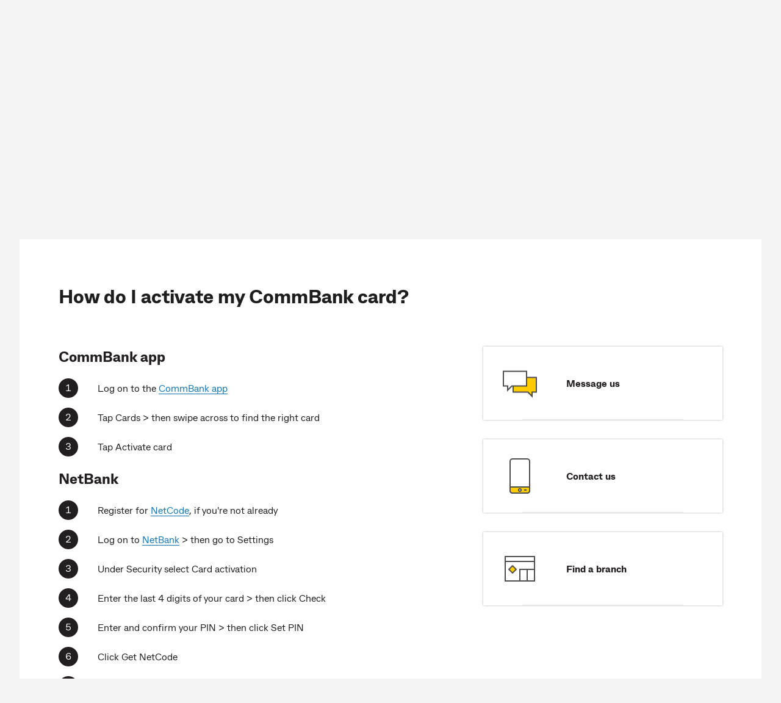

--- FILE ---
content_type: text/html;charset=utf-8
request_url: https://www.commbank.com.au/support.cards.activate-card.html?ei=support_activate
body_size: 7533
content:




<!doctype html>
<html lang="en-AU">
    <head>
        
    <meta charset="utf-8"/>
    
    
        <title>How do i activate my CommBank card?</title>
        <meta name="description" content="Got a new card? Follow these steps to simply activate it now in the CommBank app or in NetBank."/>
        <meta name="search title" content="Activate card"/>
        <meta name="category" content="Credit cards,Bank accounts,Travel Money Card,Business"/>
        
    
    <meta name="keywords"/>
    <!-- meta tags set for adobe datalayer usage -->
    
    
    <!-- /* mutliple product id change */ -->
    







    
    
    
    
    
    
    

    
    




    
    <meta name="viewport" content="width=device-width, initial-scale=1"/>
    <meta http-equiv="X-UA-Compatible" content="IE=edge"/>
    
    
    
    <script defer="defer" type="text/javascript" src="https://rum.hlx.page/.rum/@adobe/helix-rum-js@%5E2/dist/rum-standalone.js" data-routing="env=prod,tier=publish,ams=Commonwealth Bank of Australia - Digital"></script>
<link rel="canonical" href="https://www.commbank.com.au/support.cards.activate-card.html"/>
    <link rel="icon" type="image/vnd.microsoft.icon" href="/etc/designs/commbank-neo/favicon.ico"/>
    <link rel="shortcut icon" type="image/vnd.microsoft.icon" href="/etc/designs/commbank-neo/favicon.ico"/>
    <!-- atjs flickering fix -->
    
        
    
<script src="/etc.clientlibs/cba/commbank/clientlibs/clientlib-pagetop.min.js"></script>



    
    <script type="text/javascript" src="https://assets.commbank.com.au/s7viewers/libs/responsive_image.js"></script>
    


        <script language="JavaScript" type="text/javascript">
    window.dataLayer = window.dataLayer || [];

    window.dataLayer.push({
        event: 'content_landing',
        eventInfo: {
            title: 'CommBank support - CommBank',
            url: window.location.href.replace(location.search, ''),
            description: 'Find answers to your CommBank questions here - includes popular topics and banking FAQs. '
        }
    });

</script>
<!-- The datalayer object ends -->


    
    
<script src="/etc/clientlibs/commbank-plugins/clientlib-adobedatalayer.min.js"></script>



    
    
<script src="/etc/clientlibs/commbank-plugins/commbankaep-launch.min.js"></script>










                  

	<script type="text/javascript" src='' async></script>
	




<!--script>

    var trackerID = s.c_r("CBATracker") ? "&d_dpuuid="+ s.c_r("CBATracker") : "";

      var oScript = document.createElement('script');
        oScript.type = 'text/javascript';
        oScript.async = false;
        if (typeof trackerID !== "undefined" && trackerID.length > 20) {
        oScript.src = "https://cba.demdex.net/event?d_stuff=1&d_dst=1&d_rtbd=json&d_cts=1&d_cb=aam_tnt_cb&d_dpid=604&d_dpuuid=" + trackerID;
        }
        else{
        oScript.src = "https://cba.demdex.net/event?d_stuff=1&d_dst=1&d_rtbd=json&d_cts=1&d_cb=aam_tnt_cb&d_dpid=604";
        }
        document.getElementsByTagName('head')[0].appendChild(oScript);

</script-->

<script>window.CQ = window.CQ || {}</script>



    
    
    
<script src="/etc.clientlibs/clientlibs/granite/jquery.min.js"></script>
<script src="/etc.clientlibs/clientlibs/granite/utils.min.js"></script>
<script src="/etc.clientlibs/clientlibs/granite/jquery/granite.min.js"></script>
<script src="/etc.clientlibs/foundation/clientlibs/jquery.min.js"></script>
<script src="/etc.clientlibs/foundation/clientlibs/shared.min.js"></script>
<script src="/etc.clientlibs/cq/personalization/clientlib/personalization/jcarousel.min.js"></script>
<script src="/etc.clientlibs/cq/personalization/clientlib/underscore.min.js"></script>
<script src="/etc/designs/commbank/clientlib-common.min.js"></script>



    
    
<link rel="stylesheet" href="/etc.clientlibs/cba/commbank/clientlibs/clientlib-core.min.css" type="text/css">



    
    
<link rel="stylesheet" href="/etc.clientlibs/cba/commbank/clientlibs/clientlib-react.min.css" type="text/css">



    
    
<link rel="stylesheet" href="/etc.clientlibs/cba/commbank/clientlibs/clientlib-main.min.css" type="text/css">






    
    



    












        <!--SARA Implementation-->
        
    <script type="text/javascript">
        var sara = sara || {};
        sara.page = sara.page || {};
    </script>
    
    

        
        <script type="text/javascript">
            (function() {
                window.ContextHub = window.ContextHub || {};

                /* setting paths */
                ContextHub.Paths = ContextHub.Paths || {};
                ContextHub.Paths.CONTEXTHUB_PATH = "/etc/cloudsettings/default/contexthub";
                ContextHub.Paths.RESOURCE_PATH = "\/content\/commbank\u002Dneo\/support\/jcr:content\/contexthub";
                ContextHub.Paths.SEGMENTATION_PATH = "\/etc\/segmentation\/contexthub";
                ContextHub.Paths.CQ_CONTEXT_PATH = "";

                /* setting initial constants */
                ContextHub.Constants = ContextHub.Constants || {};
                ContextHub.Constants.ANONYMOUS_HOME = "/home/users/j/jR0-KMS3cy2ABCBGQA5a";
                ContextHub.Constants.MODE = "no-ui";
            }());
        </script><script src="/etc/cloudsettings/default/contexthub.kernel.js" type="text/javascript"></script>
        <script type="text/javascript" src="/etc/clientlibs/commbank/dist/js-bundle/vendor.js"></script>
        











<script type="text/javascript">

	var gloNavGlobalVars = {
		killAuthNav: true,
		netbankTrackerCookie: '_CBATracker',
		switchbladeEndPoint: 'https://www.commbank.com.au/innovate/switchblade/v0/rules/functions/evaluate/',
		switchbladeFeaturePath: 'CDP/Digital/GlobalNav/Pilot',
		netbankIdentityApi: 'https://www.my.commbank.com.au/netbank/NetBankIdentity/pub/api/Identity',
		killSwitchblade: true,
		netbankIdentityTimeout: 2000,
		switchbladeTimeout: 2000,
        globalNavigationStatusCheckingInProgress: false,
		isGlobalNavigationStatusChecked: false,
		globalNavigationStatusResponse: false
	};

</script>
    </head>
    <body>
        
			<script type="text/javascript">
            	var search_service = 'https:\/\/www.commbank.com.au\/digital\/search\/v0\/';
			</script>
            <div class="page-lockout "></div>
        
        
<script type="text/javascript">
    $CQ(function() {
        CQ_Analytics.SegmentMgr.loadSegments("\/etc\/segmentation");
        CQ_Analytics.ClientContextUtils.init("\/etc\/clientcontext\/default", "\/content\/commbank\u002Dneo\/support");

        
    });
</script>

<div class="skip-links-module">
<span class="visuallyhidden" id="skip-default-focus" tabindex="-1"></span>
<a class="skip-to-links" data-tracker-type="link" data-target="#skipmaincontent" id="skip-maincontent" href="#skipmaincontent"><span class="focus-box"><span class="border-box">Skip to main content</span></span></a>
<a class="skip-to-links" data-tracker-type="link" data-target="#skiplogon" id="skip-logon" href="#skiplogon"><span class="focus-box"><span class="border-box">Skip to log on</span></span></a>
<a class="skip-to-links" data-tracker-type="link" data-target="#skipsearch" id="skip-search" href="#skipsearch"><span class="focus-box"><span class="border-box">Skip to search</span></span></a>
<a class="skip-to-links" id="skip-accessibility"><span class="focus-box"><span class="border-box">Accessibility at CommBank</span></span></a>
</div>





    
    
    <div class="commbank-header">
    
    
        <div class="commbank-header-module">
            <ul class="commbank-list">
                <a role="button" href="#" aria-label="main menu" data-tracker-type="iatopnavigationgloba" datacollection-tracker-type="menu-open" data-tracker-locationid="mv_burger" class="hamburger-menu-icon">
                    <li class="icon-menu" role="presentation"></li>
                </a>
                <li class="commbank-logo">
                    <a href="https://www.commbank.com.au/?ei=mv_cbalogo" data-tracker-type="header-logo">
                        <img src="https://www.commbank.com.au/content/dam/commbank/commBank-logo.svg" alt="CommBank homepage"/>
                    </a>
                </li>
                
                    <li>
                        <a href="https://www.commbank.com.au/banking.html?ei=mv_banking" data-tracker-type="header-menu">Banking</a>
                    </li>
                    
                
                    <li>
                        <a href="https://www.commbank.com.au/home-loans.html?ei=mv_home-loans" data-tracker-type="header-menu">Home loans</a>
                    </li>
                    
                
                    <li>
                        <a href="https://www.commbank.com.au/insurance.html?ei=mv_insurance" data-tracker-type="header-menu">Insurance</a>
                    </li>
                    
                
                    <li>
                        <a href="https://www.commbank.com.au/investing-and-super.html?ei=mv_investing-super" data-tracker-type="header-menu">Investing &amp; super</a>
                    </li>
                    
                
                    <li>
                        <a href="https://www.commbank.com.au/business.html?ei=mv_business" data-tracker-type="header-menu">Business</a>
                    </li>
                    
                
                    <li>
                        <a href="https://www.commbank.com.au/institutional.html?ei=mv_institutional" data-tracker-type="header-menu">Institutional</a>
                    </li>
                    
                
                    <li>
                        <a href="https://www.commbank.com.au/commbank-yello.html?ei=mv_cbyello" data-tracker-type="header-menu">CommBank Yello</a>
                    </li>
                    
                
            </ul>
            <ul class="commbank-header-search-wrapper">
                <li class="commbank-header-search-box">
                    <a href="#" role="button" data-toggle-search aria-label="search" data-tracker-locationid="mv_search" datacollection-tracker-type="search-open" data-tracker-type="iatopnavigationgloba" class="commbank-header-search-input" id="skipsearch">
                        <span class="icon-search" role="presentation"></span>
                    </a>
                </li>
                <li>
                    <a href="#" role="button" class="commbank-header-login" aria-label="Login" data-tracker-locationid="log-on" datacollection-tracker-type="logon-open" data-tracker-type="iatopnavigationgloba" id="skiplogon">
                        <span class="icon-padlock" role="presentation"></span>
                        <span class="login">Log on</span>
                    </a>
                </li>
            </ul>
        </div>
        <div id="logonOverlay" style="display:none"></div>
        <!-- LOGON Model Starts -->
        <div id="logonDialog" role="dialog" aria-label="open logon menu" style="z-index: 999">
            <div id="logonModal" style="display:none">
                <div class="logon-inner-panel">
                    <div class="logon-white-panel">
                        <ul class="logon-menu">
                            <li>
                                <a href="https://www.my.commbank.com.au/netbank/Logon/Logon.aspx?ei=mv_logon-NB" class="logon-list-item">NetBank log on
                                    <span class="hc2-icon-arrow-right" role="presentation"></span>
                                </a>
                            </li>
                        
                            <li>
                                <a href="https://www.my.commbiz.commbank.com.au/?ei=mv_logon-commbiz&cbaauth=prelogin" class="logon-list-item">CommBiz log on
                                    <span class="hc2-icon-arrow-right" role="presentation"></span>
                                </a>
                            </li>
                        
                            <li>
                                <a href="https://www2.commsec.com.au/secure/login?ei=mv_logon-commsec" class="logon-list-item">CommSec log on
                                    <span class="hc2-icon-arrow-right" role="presentation"></span>
                                </a>
                            </li>
                        </ul>
                    </div>
                    <a role="button" href="#" class="logon-cross-button-panel" aria-label="Close Logon menu" data-tracker-locationid="log-on-close" datacollection-tracker-type="logon-close" data-tracker-type="iatopnavigationgloba" id="logon-cross">
                    <span class="icon-cross" role="presentation">
                    </span>
                    </a>
                </div>
            </div>
        </div>
        <!-- LOGON Model End -->
        <!-- Hamburger Modal Start -->
        <div id="hamDialog" role="dialog" aria-label="Open Navigation Menu" style="z-index: 999">
            <div id="hamModal" style="display:none">
                <div class="hamburger-menu">
                    <div class="hamburger-menu-list">
                        <ul>
                            
                                <li>
                                    <a href="https://www.commbank.com.au/banking.html?ei=mv_banking" data-tracker-type="header-menu">Banking</a>
                                </li>
                            
                                <li>
                                    <a href="https://www.commbank.com.au/home-loans.html?ei=mv_home-loans" data-tracker-type="header-menu">Home loans</a>
                                </li>
                            
                                <li>
                                    <a href="https://www.commbank.com.au/insurance.html?ei=mv_insurance" data-tracker-type="header-menu">Insurance</a>
                                </li>
                            
                                <li>
                                    <a href="https://www.commbank.com.au/investing-and-super.html?ei=mv_investing-super" data-tracker-type="header-menu">Investing &amp; super</a>
                                </li>
                            
                                <li>
                                    <a href="https://www.commbank.com.au/business.html?ei=mv_business" data-tracker-type="header-menu">Business</a>
                                </li>
                            
                                <li>
                                    <a href="https://www.commbank.com.au/institutional.html?ei=mv_institutional" data-tracker-type="header-menu">Institutional</a>
                                </li>
                            
                                <li>
                                    <a href="https://www.commbank.com.au/commbank-yello.html?ei=mv_cbyello" data-tracker-type="header-menu">CommBank Yello</a>
                                </li>
                            
                            <hr role="presentation"/>
                            
                                <li>
                                    <a href="https://www.commbank.com.au/digital/locate-us/?ei=mv_locate-us" data-tracker-type="header-menu">Locate us</a>
                                </li>
                            
                                <li>
                                    <a href="http://www.commbank.com.au/support.html?ei=mv_support" data-tracker-type="header-menu">Help &amp; support</a>
                                </li>
                            
                        </ul>
                    </div>
                </div>
                <div class="icon-cross-div">
                    <a role="button" href="#" aria-label="Close Navigation menu" data-tracker-locationid="mv_burger-close" datacollection-tracker-type="menu-close" data-tracker-type="iatopnavigationgloba" id="ham-icon-cross">
                <span class="icon-cross" role="presentation">
                </span>
                    </a>
                </div>
            </div>
        </div>
        <!-- Hamburger modal End -->
        
    <!-- Help module Edit mode -->
    
    <!-- Model Start -->
    
        <div role="dialog" aria-labelledby="dialog-label" id="dialog1" aria-modal="true" style="z-index: 999">
    
    <div id="searchModal" class="header-modal" style="display:none">
        <div id="dialog-label" class="sr-only">CommBank Search. Dialog start.</div>
        <!-- Modal content -->
        <div class="modal-content">
            <a href="#" class="header-search-back-button" data-tracker-locationid="mv_search_back" datacollection-tracker-type="search-back" data-tracker-type="iatopnavigationgloba">
                <input type="image" src="/content/dam/commbank/back-arrow.svg" alt="back" class="header-search-back"/></input></a>
            <label class="sr-only" for="header-search-input-box">Search CommBank. Start typing…</label>
            
                <div class="header-search-input-wrapper">
                    <input class="header-search-input" id="header-search-input-box" placeholder="Start typing..." type="text" autocomplete="off" header-search-domain="https://www.commbank.com.au" header-domain-api="/digital/search/v0"/>
                    <input type="image" src="/content/dam/commbank/close-icon.svg" alt="Clear search term" class="header-search-close"/></input>
                </div>
            
        </div>
        <!-- Result section start-->
        <div class="header-search-result-wrapper">
            <div class="header-search-result-inner"></div>
        </div>
        <!-- Result section End-->
        <!-- Popular Result section start-->
        <div class="header-popular-wrapper">
            <div class="popular-search-category">
                <h3>Popular searches</h3>
            </div>
            <ul class="popular-search-title">
                
                    <li>
                        
                            <a aria-label="Popular searches;Travel insurance" href="https://www.commbank.com.au/travel/travel-insurance.html?ei=mv_search-pop1">
                        
                        
                        <p>Travel insurance</p>
                        <span class="hc2-icon-arrow-right"></span>
                        </a>
                    </li>
                
                    <li>
                        
                        
                            <a aria-label="Foreign exchange calculator" href="https://www.commbank.com.au/international/foreign-exchange-calculator.html?ei=mv_search-pop2">
                        
                        <p>Foreign exchange calculator</p>
                        <span class="hc2-icon-arrow-right"></span>
                        </a>
                    </li>
                
                    <li>
                        
                        
                            <a aria-label="Discharge/ Refinance authority form" href="https://www.commbank.com.au/digital/home-loan-forms/mortgage-discharge/start?ei=glo-search-pop3">
                        
                        <p>Discharge/ Refinance authority form</p>
                        <span class="hc2-icon-arrow-right"></span>
                        </a>
                    </li>
                
                    <li>
                        
                        
                            <a aria-label="Activate a CommBank card" href="https://www.commbank.com.au/support/how-do-i-activate-my-commbank-card.html?ei=mv_search-pop4">
                        
                        <p>Activate a CommBank card</p>
                        <span class="hc2-icon-arrow-right"></span>
                        </a>
                    </li>
                
                    <li>
                        
                        
                            <a aria-label="Cardless cash" href="https://www.commbank.com.au/digital-banking/cardless-cash.html?ei=mv_search-pop5">
                        
                        <p>Cardless cash</p>
                        <span class="hc2-icon-arrow-right"></span>
                        </a>
                    </li>
                
                    <li>
                        
                        
                            <a aria-label="Interest rates &amp; fees" href="https://www.commbank.com.au/products/interest-rates-and-fees.html?ei=mv_search-pop6">
                        
                        <p>Interest rates &amp; fees</p>
                        <span class="hc2-icon-arrow-right"></span>
                        </a>
                    </li>
                
            </ul>
        </div>
        <!-- Popular Result section End-->
        <div class="header-help-section-wrapper">




    
    
    <div class="help">
    <div class="we-can-help-module standard-spacing  ">
        
        <ul class="items-3">
            <li>
                <a title="Help &amp; support" href="https://www.commbank.com.au/support.html?ei=mv_search-support" data-tracker-type="help" data-tracker_ei="default_0_1" data-tracker-id="default_0_1">
                    
                        <img alt=" " src="/content/dam/commbank-assets/pictograms/ds_pictogram_support2.svg" aria-hidden="true"/>
                    
                    <div class="content">
                        
                        
                            <p class="h3 para">Help &amp; support</p>
                        
                    </div>
                </a>
            </li>
        
            <li>
                <a title="Locate us" href="https://www.commbank.com.au/digital/locate-us/?ei=mv_search-locate" data-tracker-type="help" data-tracker_ei="default_0_2" data-tracker-id="default_0_2">
                    
                        <img alt=" " src="/content/dam/commbank-assets/pictograms/branch_pictograms.svg" aria-hidden="true"/>
                    
                    <div class="content">
                        
                        
                            <p class="h3 para">Locate us</p>
                        
                    </div>
                </a>
            </li>
        
            <li>
                <a title="Contact us" href="https://www.commbank.com.au/support/contact-us.html?ei=mv_search-contact" data-tracker-type="help" data-tracker_ei="default_0_3" data-tracker-id="default_0_3">
                    
                        <img alt=" " src="/content/dam/commbank-assets/pictograms/mobile_call_us_pictograms.svg" aria-hidden="true"/>
                    
                    <div class="content">
                        
                        
                            <p class="h3 para">Contact us</p>
                        
                    </div>
                </a>
            </li>
        </ul>
    </div>
    

</div>


</div>
    </div>
    </div>

    
    <!-- Search Model End -->

    <!-- Newsroom header start-->
    
    <!-- Newsroom header end-->
    <!-- foresight header start-->
    
    <!--Foresight header end-->


</div>




<div class="container-fluid app honeycomb" id="skipmaincontent" tabindex="-1">
    




    
    
    <div class="heading">
    <article class="heading-module landing">
        
            <h1>Search support and FAQs</h1>
            
         
        
    </article>

</div>


    
    
    <div class="filter-box">
	<article class="support-filter-module">
		<div class="support-filter-box">
			<div class="support-filter-search">
				<span class="icon-search"></span>
			</div>
			<input class="support-filter-bar" id="search-filter-input" placeholder="Search for support articles" aria-label="Search for support articles" type="text" autocomplete="off" dp-domain-url="https://www.commbank.com.au" dp-domain-api="/digital/search/v0" support-search-provider="commbank_support_v2"/>
			<div class="support-filter-close">
				<img src="/content/dam/commbank/close-icon.svg" alt="Clear search term"/>
			</div>
		</div>
		<!-- Empty div to load suggestions from Filter box -->
		<div class="support-item-inner">
			<div class="support-result-wrapper">
				<div class="support-search-title">
				</div>
			</div>
		</div>
	</article>

</div>



    
    <div class="container content-container">
        <!-- Empty div to load Experience fragment content -->
        <div id="support-fragment" name="support"></div>
        




    
    
    <div class="column">
    <div class="column-module  ">
        <!-- variation classes: one-column, two-column, three-column, four-column -->
        <div class="column-combo standard-spacing three-column ">

            <!--header section can be conditionally hide under three/four column layout -->
            <div class="header-section">
                <h2>Popular searches
</h2>
            </div>

            <div class="content-section">

                
                
                    <ul class="item-section">
                        
                            <li class="item">
                                <div class="item-inner">
                                    
                                    <ul>
<li><a data-tracker-type="richtext" dtmtracker="@@@@@@" href="/business/support.html?ei=pop_BusSupport">Business support</a></li>
<li><a data-tracker-type="richtext" dtmtracker="@@@@@@" href="/support/financial-support/cost-of-living.html?ei=pop_COL">Cost of living support</a></li>
<li><a href="/support/lost-stolen-or-damaged-card-support-page.html?ei=pop_LostStolenCard" data-tracker-type="richtext" dtmtracker="@@@@@@">Report a card lost, stolen or damaged</a></li>
</ul>

                                    
                                    
                                    
                                </div>
                        
                            <li class="item">
                                <div class="item-inner">
                                    
                                    <ul>
<li><a href="https://www.commbank.com.au/support.cards.activate-card.html?ei=pop_ActivateCard" data-tracker-type="richtext" dtmtracker="@@@@@@">Activate a CommBank card</a></li>
<li><a href="/support.banking.how-long-to-transfer-money.html?ei=pop_MoneyTransferTimes" data-tracker-type="richtext" dtmtracker="@@@@@@">Explain money transfer times</a></li>
<li><a href="/support.banking.explain-pending-transactions.html?ei=ExplainPendingTransactions" data-tracker-type="richtext" dtmtracker="@@@@@@">Explain pending transactions</a></li>
</ul>

                                    
                                    
                                    
                                </div>
                        
                            <li class="item">
                                <div class="item-inner">
                                    
                                    <ul>
<li><a href="/support.banking.what-is-a-bsb-number.html">What's a BSB number?</a></li>
<li><a href="/support.bank-accounts.how-do-i-close-my-commbank-account.html" style="background-color: rgb(255,255,255);">Close/cancel a CommBank account</a></li>
<li><a data-tracker-type="richtext" dtmtracker="@@@@@@" href="/support/disputing-a-transaction.html">How do I dispute a transaction?</a></li>
</ul>

                                    
                                    
                                    
                                </div>
                        
                        </li>
                    </ul>
                

            </div>

        </div>
        
            
        


        
    </div>
</div>



        
    </div>
    <div class="container no-color lower-section-container">
        




    
    
    <div class="help">
    <div class="we-can-help-module standard-spacing  ">
        <h2>We're here to help
</h2>
        <ul class="items-3">
            <li>
                <a title="Contact us" href="/support/contact-us.html" data-tracker-locationid="discover-more:contact-us" data-tracker-type="help" data-tracker_ei="default_0_1" data-tracker-id="default_0_1">
                    
                        <img alt=" " src="/content/dam/commbank-assets/pictograms/mobile_call_us_pictograms.svg" aria-hidden="true"/>
                    
                    <div class="content">
                        
                        
                            <p class="h3 para">Contact us</p>
                        
                    </div>
                </a>
            </li>
        
            <li>
                <a title="Financial difficulty" href="/support/financial-support/financial-hardship.html" data-tracker-type="help" data-tracker_ei="default_0_2" data-tracker-id="default_0_2">
                    
                        <img alt=" " src="/content/dam/commbank-assets/pictograms/insurance64_pictogram.svg" aria-hidden="true"/>
                    
                    <div class="content">
                        
                        
                            <p class="h3 para">Financial difficulty</p>
                        
                    </div>
                </a>
            </li>
        
            <li>
                <a title="Compliments and complaints" href="/support/compliments-and-complaints.html" data-tracker-type="help" data-tracker_ei="default_0_3" data-tracker-id="default_0_3">
                    
                        <img alt=" " src="/content/dam/commbank-assets/pictograms/questions_feedback_pictograms.svg" aria-hidden="true"/>
                    
                    <div class="content">
                        
                        
                            <p class="h3 para">Compliments and complaints</p>
                        
                    </div>
                </a>
            </li>
        </ul>
    </div>
    

</div>



        
    </div>
</div>






    
    
    <div class="commbank-footer"><footer class="hc-footer">
    <div class="container footer-nav bg-light standard-spacing bottom-divider">
        <a class="scroll-to-top" id="scrollTrigger" role="button" href="javascript:void(0);" data-tracker-locationid="Back-to-top" data-tracker-type="button" data-tracker_ei="default_0_1" data-tracker-id="default_0_1">
            <span class="visually-hidden">Back to top</span>
            <i class="hc-icon-arrow-up" aria-hidden="true"></i>
        </a>
        <div class="row">
            




    
    
    <div role="navigation" aria-labelledby="footerQuickLinks" class="col-12 col-sm-6 col-lg-3">
    <h4>QUICK LINKS</h4>


    <ul class="nav-links">
        <li>
            
            
                <a href="/support/security.html?ei=CB-footer_security" class="navlink" data-tracker-type="footer-link" target="_self">
            
            
            Security &amp; scams
            </a>
        </li>
    
        <li>
            
            
                <a href="/support.html?ei=CB-footer_Help" class="navlink" data-tracker-type="footer-link" target="_self">
            
            
            Help &amp; support
            </a>
        </li>
    
        <li>
            
            
                <a href="/support/financial-support/financial-hardship.html?ei=CB-footer_FinAssistance" class="navlink" data-tracker-type="footer-link" target="_self">
            
            
            Financial assistance
            </a>
        </li>
    
        <li>
            
            
                <a href="/support/compliments-and-complaints.html?ei=CB-footer_complaints" class="navlink" data-tracker-type="footer-link" target="_self">
            
            
            Complaints &amp; compliments
            </a>
        </li>
    
        <li>
            
            
                <a href="/about-us/accessibility.html?ei=CB-footer_accessibility" class="navlink" data-tracker-type="footer-link" target="_self">
            
            
            Accessibility
            </a>
        </li>
    </ul>


</div>


    
    
    <div role="navigation" aria-labelledby="footerQuickLinks" class="col-12 col-sm-6 col-lg-3">
    <h4>ABOUT US</h4>


    <ul class="nav-links">
        <li>
            
            
                <a href="/about-us.html?ei=CB-footer_aboutus" class="navlink" data-tracker-type="footer-link" target="_self">
            
            
            About CommBank
            </a>
        </li>
    
        <li>
            
            
                <a href="/about-us/careers.html?ei=CB-footer_careers" class="navlink" data-tracker-type="footer-link" target="_self">
            
            
            Careers at CommBank
            </a>
        </li>
    
        <li>
            
            
                <a href="/sustainability.html?ei=CB-footer_sustainability" class="navlink" data-tracker-type="footer-link" target="_self">
            
            
            Sustainability
            </a>
        </li>
    
        <li>
            
            
                <a href="/newsroom.html?ei=CB-footer_newsroom" class="navlink" data-tracker-type="footer-link" target="_self">
            
            
            Newsroom
            </a>
        </li>
    
        <li>
            
            
                <a href="/about-us/investors.html?ei=CB-footer_investors" class="navlink" data-tracker-type="footer-link" target="_self">
            
            
            Investor centre
            </a>
        </li>
    </ul>


</div>


    
    
    <div role="navigation" aria-labelledby="footerQuickLinks" class="col-12 col-sm-6 col-lg-3">
    <h4>IMPORTANT INFORMATION</h4>


    <ul class="nav-links">
        <li>
            
            
                <a href="/important-info.html?ei=CB-footer_ImportantDocs" class="navlink" data-tracker-type="footer-link" target="_self">
            
            
            Important documents
            </a>
        </li>
    
        <li>
            
            
                <a href="/about-us/opportunity-initiatives/policies-and-practices/banking-code-of-practice.html?ei=CB-footer_codeofpractice" class="navlink" data-tracker-type="footer-link" target="_self">
            
            
            Banking Code of Practice
            </a>
        </li>
    
        <li>
            
            
                <a href="/important-info/cookies.html?ei=CB-footer_cookies" class="navlink" data-tracker-type="footer-link" target="_self">
            
            
            Cookies policy
            </a>
        </li>
    
        <li>
            
            
                <a href="/support/privacy.html?ei=CB-footer_privacy" class="navlink" data-tracker-type="footer-link" target="_self">
            
            
            Privacy statement
            </a>
        </li>
    
        <li>
            
            
                <a href="https://www.commbank.com.au/about-us/opportunity-initiatives/performance-reporting.html#social" class="navlink" data-tracker-type="footer-link" target="_self">
            
            
            Modern Slavery Statement
            </a>
        </li>
    </ul>


</div>



        </div>
    </div>
    <div class="container footer-copyright bg-light standard-spacing">
        <div class="row">
            <div class="col-12">
                
                    <p></p><p> </p>
<p>CommBank acknowledges the <a href="/about-us/opportunity-initiatives/opportunity-from-community/acknowledgement-of-country.html?ei=footer_aoc" data-tracker-type="richtext" dtmtracker="@@@@@@">Traditional Owners</a> of the lands across Australia as the continuing custodians of Country and Culture. We pay our respect to First Nations peoples and their Elders, past and present.</p>
<p> </p>
<p></p>

                        <p>&copy;<span id="year">2026</span> Commonwealth Bank of Australia ABN 48 123 123 124 AFSL and Australian credit licence 234945                   </p>
                
            </div>
        </div>
    </div>
        
</footer>
</div>




<!-- Added Marketing tag for support landing template -->





    <script>
        /** The script will fire googleCampaignTag on page load **/
        var tagDetails={'event':'pageLoad','floodlightConfigID':'DC-'+'10099469',
            'activityGroupTagString':'',
            'activityTagString':'',
            'countingMethod':'select'}

        var legacyFloodlight = false;

		function googleCampaignFloodLightTracking(tagDetails) {
              console.log("googleCampaignFloodLightTracking method....");
              if (typeof gtag !== "undefined" && legacyFloodlight === true) {
                gtag('event', 'conversion', {
                  'allow_custom_scripts': true,
                  'u1': '', 'u10': '', 'u11': '', 'u12': '', 'u14': '', 'u2': '', 'u3': '', 'u4': '',
                  'send_to': tagDetails.floodlightConfigID + "/" + tagDetails.activityGroupTagString + "/" + tagDetails.activityTagString + "+" + tagDetails.countingMethod
                });
              }
            }

        try{
            googleCampaignFloodLightTracking(tagDetails);
        }catch(e){
            console.error("Error in googleCampaignFloodLightTracking method "+e);
        }

        if (legacyFloodlight === true) {
            window.adobeDataLayer.push({
                'event': 'pageload-gc',
                'googlecampaign': {
                    'floodlightConfigID': 'DC-'+'10099469',
                    'activityGroupTagString': '',
                    'activityTagString': '',
                    'countingMethod': 'select'
                }
            });
        }
    </script>
    <noscript>
        <img src="https://ad.doubleclick.net/ddm/activity/src=10099469;type=;cat=;dc_lat=;dc_rdid=;tag_for_child_directed_treatment=;ord=1?" width="1" height="1" alt=""/>
    </noscript>




<div itemscope itemtype="http://schema.org/Organization" style="display:none;">
    <a itemprop="url" href="https://www.commbank.com.au/">Commonwealth Bank</a>
    <img itemprop="logo" src="https://www.commbank.com.au/content/dam/commbank/images/global/cba-diamond.gif"/>
</div>
        
    
    
    
    <div class="cloudservice testandtarget"></div>
<div class="cloudservice datacollection">

	<script type="text/javascript" src='' async></script>
	
</div>


    
    
<script src="/etc.clientlibs/core/wcm/components/commons/site/clientlibs/container.min.js"></script>
<script src="/etc.clientlibs/cba/commbank/clientlibs/clientlib-core.min.js"></script>



    
    <script type="text/javascript" src="/etc/clientlibs/commbank/dist/js-bundle/lottie.js"></script>
    <script type="text/javascript" src="/etc/clientlibs/commbank/dist/js-bundle/jspdf.umd.min.js"></script>
    
    
<script src="/etc.clientlibs/cba/commbank/clientlibs/clientlib-react.min.js"></script>



    
    
<script src="/etc.clientlibs/cba/commbank/clientlibs/clientlib-main.min.js"></script>





    <script>(function(){function c(){var b=a.contentDocument||a.contentWindow.document;if(b){var d=b.createElement('script');d.innerHTML="window.__CF$cv$params={r:'9bf9f7c5484b1210',t:'MTc2ODY5NjA1OS4wMDAwMDA='};var a=document.createElement('script');a.nonce='';a.src='/cdn-cgi/challenge-platform/scripts/jsd/main.js';document.getElementsByTagName('head')[0].appendChild(a);";b.getElementsByTagName('head')[0].appendChild(d)}}if(document.body){var a=document.createElement('iframe');a.height=1;a.width=1;a.style.position='absolute';a.style.top=0;a.style.left=0;a.style.border='none';a.style.visibility='hidden';document.body.appendChild(a);if('loading'!==document.readyState)c();else if(window.addEventListener)document.addEventListener('DOMContentLoaded',c);else{var e=document.onreadystatechange||function(){};document.onreadystatechange=function(b){e(b);'loading'!==document.readyState&&(document.onreadystatechange=e,c())}}}})();</script></body>
</html>

--- FILE ---
content_type: text/html;charset=utf-8
request_url: https://www.commbank.com.au/content/experience-fragments/support/cards/activate-card/activate-card.html
body_size: 2418
content:

<!DOCTYPE HTML>
<html>
    <head>
    <meta http-equiv="content-type" content="text/html; charset=UTF-8"/>
    
    <meta name="description" content="Got a new card? Follow these steps to simply activate it now in the CommBank app or in NetBank."/>
    
    
    
<script defer="defer" type="text/javascript" src="https://rum.hlx.page/.rum/@adobe/helix-rum-js@%5E2/dist/rum-standalone.js" data-routing="env=prod,tier=publish,ams=Commonwealth Bank of Australia - Digital"></script>
<link rel="stylesheet" href="/etc.clientlibs/foundation/clientlibs/main.min.css" type="text/css">
<script src="/etc.clientlibs/clientlibs/granite/jquery.min.js"></script>
<script src="/etc.clientlibs/clientlibs/granite/utils.min.js"></script>
<script src="/etc.clientlibs/clientlibs/granite/jquery/granite.min.js"></script>
<script src="/etc.clientlibs/foundation/clientlibs/jquery.min.js"></script>
<script src="/etc.clientlibs/foundation/clientlibs/shared.min.js"></script>
<script src="/etc.clientlibs/foundation/clientlibs/main.min.js"></script>



    
    

    








    

    

    
    <meta name="search title" content="Activate card"/>
    <meta name="category" content="credit-cards,bank-accounts,travel-money-card,business"/>
    


    
    
<link rel="stylesheet" href="/etc.clientlibs/cba/commbank/clientlibs/clientlib-main.min.css" type="text/css">



    



<script src="https://use.typekit.net/dje4ayd.js"></script>
<script>try {
    Typekit.load({async: true});
} catch (e) {
}</script>


    
    <title>How do i activate my CommBank card?</title>
</head>
    <body class="xf-web-container">

<main class="support-module standard-spacing" tabindex="-1">
    <div>
    <article class="heading-module ">
        
        
            <h2>How do I activate my CommBank card?</h2>
            
        
    </article>

</div>
    <article class="support-tab-wrapper">
        <article class="support-tab-content">
            <div class="support-content-parsys">




    
    
    <div class="content">
    <article class="content-module">
        <article class="support-text">
            <h3>CommBank app</h3>
<ol class="large-disc">
<li>Log on to the <a href="https://www.commbank.com.au/personal/online-banking/commbank-app.html">CommBank app</a></li>
<li>Tap Cards &gt; then swipe across to find the right card</li>
<li>Tap Activate card</li>
</ol>
<h3>NetBank</h3>
<ol class="large-disc">
<li>Register for <a href="https://www.commbank.com.au/support.digital-banking.explain-netcode-sms.html?ei=NetcodeToken" data-tracker-type="richtext" dtmtracker="@@@@@@">NetCode</a>, if you're not already</li>
<li>Log on to <a href="https://www.my.commbank.com.au/netbank/Logon/Logon.aspx">NetBank</a> &gt; then go to Settings</li>
<li>Under Security select Card activation</li>
<li>Enter the last 4 digits of your card &gt; then click Check</li>
<li>Enter and confirm your PIN &gt; then click Set PIN</li>
<li>Click Get NetCode</li>
<li>Enter your NetCode &gt; then click Activate </li>
</ol>
<h3><a>Keep in mind</a></h3>
<ul>
<li>To activate your card online, you need to be registered for NetBank or the CommBank app</li>
<li>Not all replacement cards need to be activated. Tap cards on the CommBank app home screen to see your active cards</li>
<li>A primary cardholder needs to activate both their own card and the secondary cardholder’s</li>
<li>If you hold a Power of Attorney or Financial Manager Order and the customer doesn’t have capacity to manage their own finances, you can activate a card on their behalf by visiting any CommBank branch in person.</li>
</ul>

            
        </article>
        
    </article>
</div>


</div>
            
        </article>
        <aside class="support-related-wrapper">
            <div class="support-related-parsys">




    
    
    <div class="experiencefragment">

    
    

<div>
  




    
    
    <div class="minicard">
    
        <article class="card-module-alt bottom-divider">
            <article class="carditem">
    
    <div class="card mini hover-shadow">
        <a href="/support/messaging.html?ei=faqcontact_Messaging" data-tracker-locationid="Contact_udl_message" data-tracker-type="button" data-tracker_ei="default_0_1" data-tracker-id="default_0_1">
            <div class="img-container">     
            	
                	<img src="/content/dam/commbank-assets/pictograms/Messaging_120.svg" alt=" " aria-hidden="true"/>
            	
            	
                
            </div>
            <div class="card-container">
                <div class="card-header">
                    Message us
                </div>
            </div>
        </a>
    </div>
    
            </article>
        </article>
    
    
    

</div>


    
    
    <div class="minicard">
    
        <article class="card-module-alt bottom-divider">
            <article class="carditem">
    
    <div class="card mini hover-shadow">
        <a href="/support/contact-us.html?ei=faqcontact_ContactUs" data-tracker-type="button" data-tracker_ei="default_0_1" data-tracker-id="default_0_1">
            <div class="img-container">     
            	
                	<img src="/content/dam/commbank-assets/homepage/pictograms/Mobile_120.svg" alt=" " aria-hidden="true"/>
            	
            	
                
            </div>
            <div class="card-container">
                <div class="card-header">
                    Contact us
                </div>
            </div>
        </a>
    </div>
    
            </article>
        </article>
    
    
    

</div>


    
    
    <div class="minicard">
    
        <article class="card-module-alt bottom-divider">
            <article class="carditem">
    
    <div class="card mini hover-shadow">
        <a href="https://www.commbank.com.au/digital/locate-us/?service=branch&ei=faqcontact_FindBranch" data-tracker-type="button" data-tracker_ei="default_0_1" data-tracker-id="default_0_1">
            <div class="img-container">     
            	
                	<img src="/content/dam/commbank-assets/homepage/pictograms/Branch_120.svg" alt=" " aria-hidden="true"/>
            	
            	
                
            </div>
            <div class="card-container">
                <div class="card-header">
                    Find a branch
                </div>
            </div>
        </a>
    </div>
    
            </article>
        </article>
    
    
    

</div>



</div>

</div>


</div>
            
        </aside>
    </article>
</main>
<div class="support-guidance-wrapper">




    
    
    <div class="column">
    <div class="column-module bottom-divider ">
        <!-- variation classes: one-column, two-column, three-column, four-column -->
        <div class="column-combo standard-spacing three-column ">

            <!--header section can be conditionally hide under three/four column layout -->
            

            <div class="content-section">

                
                
                    <ul class="item-section">
                        
                            <li class="item">
                                <div class="item-inner">
                                    
                                    <h3>Credit card</h3>

                                    
                                    <p class="pt-2">
                                    <a aria-label="Activate credit card" href="https://www.my.commbank.com.au/netbank/Logon/Logon.aspx?dl=VKV4HDVW91" class="button_secondary" data-tracker-product="OPTI27" data-tracker-type="button" data-tracker_ei="default_0_1" data-tracker-id="default_0_1">Activate credit card</a>
                                        
                                    </p>
                                    
                                </div>
                        
                            <li class="item">
                                <div class="item-inner">
                                    
                                    <h3>Debit Mastercard</h3>

                                    
                                    <p class="pt-2">
                                    <a aria-label="Activate Debit Mastercard" href="https://www.my.commbank.com.au/netbank/Logon/Logon.aspx?dl=QGBHIQ9UJQ" class="button_secondary" data-tracker-product="OPTI27" data-tracker-type="button" data-tracker_ei="default_0_1" data-tracker-id="default_0_1">Activate Debit Mastercard</a>
                                        
                                    </p>
                                    
                                </div>
                        
                            <li class="item">
                                <div class="item-inner">
                                    
                                    <h3>Business Visa Debit card</h3>

                                    
                                    <p class="pt-2">
                                    <a aria-label="Activate Business Visa Debit card" href="https://www.my.commbank.com.au/netbank/Logon/Logon.aspx?dl=OHIAJVHGKA" class="button_secondary" data-tracker-product="OPTI27" data-tracker-type="button" data-tracker_ei="default_0_1" data-tracker-id="default_0_1">Activate Business Visa Debit card</a>
                                        
                                    </p>
                                    
                                </div>
                        
                            <li class="item">
                                <div class="item-inner">
                                    
                                    <h3>Keycard</h3>

                                    
                                    <p class="pt-2">
                                    <a aria-label="Activate Keycard" href="https://www.my.commbank.com.au/netbank/Logon/Logon.aspx?dl=6STW3SKLAJ" class="button_secondary" data-tracker-product="OPTI27" data-tracker-type="button" data-tracker_ei="default_0_1" data-tracker-id="default_0_1">Activate Keycard</a>
                                        
                                    </p>
                                    
                                </div>
                        
                            <li class="item">
                                <div class="item-inner">
                                    
                                    <h3>Travel Money Card</h3>

                                    
                                    <p class="pt-2">
                                    <a aria-label="Activate Travel Money Card" href="https://www.my.commbank.com.au/netbank/Logon/Logon.aspx?dl=KHIAJVHGKK" class="button_secondary" data-tracker-product="OPTI27" data-tracker-type="button" data-tracker_ei="default_0_1" data-tracker-id="default_0_1">Activate Travel Money Card</a>
                                        
                                    </p>
                                    
                                </div>
                        
                            <li class="item">
                                <div class="item-inner">
                                    
                                    <h3>Additional cardholder</h3>

                                    
                                    <p class="pt-2">
                                    <a aria-label="Activate additional cardholder&#39;s card" href="https://www.my.commbank.com.au/netbank/Logon/Logon.aspx?dl=TY7QZ6MEC4" class="button_secondary" data-tracker-type="button" data-tracker_ei="default_0_1" data-tracker-id="default_0_1">Activate additional cardholder&#39;s card</a>
                                        
                                    </p>
                                    
                                </div>
                        
                        </li>
                    </ul>
                

            </div>

        </div>
        
            
        


        
    </div>
</div>


</div>


<script type="text/javascript">
    if(document.location.pathname.includes("/content/experience-fragments/support")) {
        const type = "text/javascript";
        const script = "script";
        let vendorjs = document.createElement(script);
        vendorjs.type = type;
        vendorjs.src="/etc/clientlibs/commbank/dist/js-bundle/vendor.js";
        document.getElementsByTagName('body')[0].append(vendorjs);
        let mainjs = document.createElement(script);
        mainjs.type = type;
        mainjs.src="/etc.clientlibs/cba/commbank/clientlibs/clientlib-main.min.js";
        document.getElementsByTagName('body')[0].append(mainjs);
    }
</script>
<script type="text/javascript">
    if(document.location.pathname.includes("/content/experience-fragments/support")) {
        document.body.style.backgroundColor = "#fff";
        const headingModule =  document.getElementsByClassName('heading-module');
        const supportTabContent =  document.getElementsByClassName('support-content-parsys');
        const supportRelatedWrapper =  document.getElementsByClassName('support-related-parsys');
        for(i=0;i<headingModule.length;i++) {
            headingModule[i].style.marginLeft=50+"px";
        }
         for(i=0;i<supportTabContent.length;i++) {
            supportTabContent[i].style.marginLeft=50+"px";
        }
        for(i=0;i<supportRelatedWrapper.length;i++) {
            supportRelatedWrapper[i].style.marginRight=50+"px";
        }
    }
</script></body>
</html>


--- FILE ---
content_type: image/svg+xml
request_url: https://www.commbank.com.au/content/dam/commbank/commBank-logo.svg
body_size: 62
content:
<svg id="artwork" xmlns="http://www.w3.org/2000/svg" xmlns:xlink="http://www.w3.org/1999/xlink" viewBox="0 0 64 64"><defs><style>.cls-1{fill:url(#linear-gradient);}.cls-2{fill:url(#linear-gradient-2);}</style><linearGradient id="linear-gradient" x1="13.22" y1="-130.02" x2="50.78" y2="-161.53" gradientTransform="matrix(1, 0, 0, -1, 0, -113.78)" gradientUnits="userSpaceOnUse"><stop offset="0" stop-color="#ff0"/><stop offset="0.27" stop-color="#fef10c"/><stop offset="0.45" stop-color="#fde516"/><stop offset="0.64" stop-color="#fde113"/><stop offset="0.82" stop-color="#fed508"/><stop offset="0.92" stop-color="#fc0"/></linearGradient><linearGradient id="linear-gradient-2" x1="38.93" y1="-154.54" x2="50.6" y2="-161.84" gradientTransform="matrix(1, 0, 0, -1, 0, -113.78)" gradientUnits="userSpaceOnUse"><stop offset="0.1" stop-color="#874400"/><stop offset="0.26" stop-color="#d88a00"/><stop offset="0.37" stop-color="#e79d00"/><stop offset="0.52" stop-color="#f2b400"/><stop offset="0.7" stop-color="#fad202"/><stop offset="0.9" stop-color="#fedf03"/></linearGradient></defs><polyline class="cls-1" points="32 0 64 32 32 64 0 32 32 0"/><polygon class="cls-2" points="44.15 35.24 32 64 32 64 64 32 55.69 23.68 44.15 35.24"/></svg>

--- FILE ---
content_type: image/svg+xml
request_url: https://www.commbank.com.au/content/dam/commbank-assets/pictograms/Messaging_120.svg
body_size: 262
content:
<?xml version="1.0" encoding="utf-8"?>
<!-- Generator: Adobe Illustrator 26.0.3, SVG Export Plug-In . SVG Version: 6.00 Build 0)  -->
<svg version="1.1" id="Layer_1" xmlns="http://www.w3.org/2000/svg" xmlns:xlink="http://www.w3.org/1999/xlink" x="0px" y="0px"
	 viewBox="0 0 120 120" style="enable-background:new 0 0 120 120;" xml:space="preserve">
<style type="text/css">
	.st0{display:none;}
	.st1{display:inline;fill-rule:evenodd;clip-rule:evenodd;fill:#FFFFFF;}
	.st2{display:inline;fill-rule:evenodd;clip-rule:evenodd;fill:#FFFFFF;stroke:#4F4C4D;stroke-width:2;}
	.st3{display:inline;fill:none;stroke:#4F4C4D;stroke-width:2;stroke-linecap:square;}
	.st4{display:inline;fill-rule:evenodd;clip-rule:evenodd;fill:#FFCC00;stroke:#4F4C4D;stroke-width:2;}
	.st5{fill-rule:evenodd;clip-rule:evenodd;fill:#FFCC00;stroke:#4F4D4C;stroke-width:2;}
	.st6{fill-rule:evenodd;clip-rule:evenodd;fill:#FFFFFF;stroke:#4F4D4C;stroke-width:2;}
</style>
<desc>Created with Sketch.</desc>
<g class="st0">
	<rect class="st1" width="120" height="120"/>
	<polygon class="st2" points="84,40 84,80 36,80 36,40 	"/>
	<polygon class="st3" points="72,80 60,80 60,61 72,61 	"/>
	<polygon class="st3" points="84,80 72,80 72,61 84,61 	"/>
	<path class="st3" d="M82,48H38"/>
	<polygon class="st4" points="48,55 54,61 48,67 42,61 	"/>
</g>
<g>
	<g>
		<path class="st5" d="M87,50.5H49v24.1h24.2l6.9,6.9v-6.9H87V50.5z"/>
		<path class="st6" d="M33,40.5h38v24.1H46.8l-6.9,6.9v-6.9H33V40.5z"/>
	</g>
</g>
</svg>


--- FILE ---
content_type: image/svg+xml
request_url: https://www.commbank.com.au/content/dam/commbank-assets/homepage/pictograms/Branch_120.svg
body_size: -95
content:
<?xml version="1.0" encoding="UTF-8"?>
<svg version="1.1" viewBox="0 0 120 120" xmlns="http://www.w3.org/2000/svg">
<title>Branch_120</title>
<desc>Created with Sketch.</desc>
<g fill="none" fill-rule="evenodd">
<rect width="120" height="120" fill="#fff"/>
<polygon points="84 40 84 80 36 80 36 40" fill="#fff" stroke="#4F4C4D" stroke-width="2"/>
<polygon points="72 80 60 80 60 61 72 61" stroke="#4F4C4D" stroke-linecap="square" stroke-width="2"/>
<polygon points="84 80 72 80 72 61 84 61" stroke="#4F4C4D" stroke-linecap="square" stroke-width="2"/>
<path d="m82 48h-44" stroke="#4F4C4D" stroke-linecap="square" stroke-width="2"/>
<polygon points="48 55 54 61 48 67 42 61" fill="#fc0" stroke="#4F4C4D" stroke-width="2"/>
</g>
</svg>


--- FILE ---
content_type: image/svg+xml
request_url: https://www.commbank.com.au/content/dam/commbank-assets/homepage/pictograms/Mobile_120.svg
body_size: -60
content:
<?xml version="1.0" encoding="UTF-8"?>
<svg version="1.1" viewBox="0 0 120 120" xmlns="http://www.w3.org/2000/svg">
<title>Mobile_120</title>
<desc>Created with Sketch.</desc>
<g fill="none" fill-rule="evenodd">
<rect width="120" height="120" fill="#fff"/>
<rect x="44" y="32" width="32" height="56" rx="4" fill="#fff" stroke="#4F4C4D" stroke-width="2"/>
<path d="m44 78h32v5.9902c0 2.2145-1.789 4.0098-4.0043 4.0098h-23.991c-2.2115 0-4.0043-1.7878-4.0043-4.0098v-5.9902z" fill="#fc0" stroke="#4F4C4D" stroke-width="2"/>
<circle cx="60" cy="83" r="2" fill="#fff" stroke="#4F4C4D" stroke-width="2"/>
<path d="m68 83h2" stroke="#4F4C4D" stroke-linecap="square" stroke-width="2"/>
</g>
</svg>


--- FILE ---
content_type: image/svg+xml
request_url: https://www.commbank.com.au/content/dam/commbank-assets/pictograms/insurance64_pictogram.svg
body_size: 127
content:
<?xml version="1.0" encoding="UTF-8"?>
<svg width="64px" height="64px" viewBox="0 0 64 64" version="1.1" xmlns="http://www.w3.org/2000/svg" xmlns:xlink="http://www.w3.org/1999/xlink">
    <title>Insurance64</title>
    <g id="Insurance64" stroke="none" stroke-width="1" fill="none" fill-rule="evenodd">
        <g id="Insurance">
            <g id="Pictogram" transform="translate(13.000000, 12.000000)" stroke="#1E1E1E">
                <path d="M0.5,21.5 L36.5,21.5 C34.5747459,10.1666667 28.578938,4.5 18.5125764,4.5 C8.44621476,4.5 2.44202263,10.1666667 0.5,21.5 Z" id="Path-4" fill="#FFFFFF"></path>
                <path d="M9.5,21.5 L27.5,21.5 C26.5373729,10.1666667 23.539469,4.5 18.5062882,4.5 C13.4731074,4.5 10.4710113,10.1666667 9.5,21.5 Z" id="Path-4" fill="#FAEC20"></path>
                <line x1="18.5" y1="0" x2="18.5" y2="4" id="Path-5" stroke-linecap="round" stroke-linejoin="round"></line>
                <path d="M18.5014194,21.5 L18.5,35.9537613 C18.5521165,38.3179204 19.5651456,39.5 21.5390873,39.5 C23.5130291,39.5 24.5,38.3179204 24.5,35.9537613" id="Path-6" stroke-linecap="round" stroke-linejoin="round"></path>
            </g>
            <rect id="Bounding-box" x="0" y="0" width="64" height="64"></rect>
        </g>
    </g>
</svg>